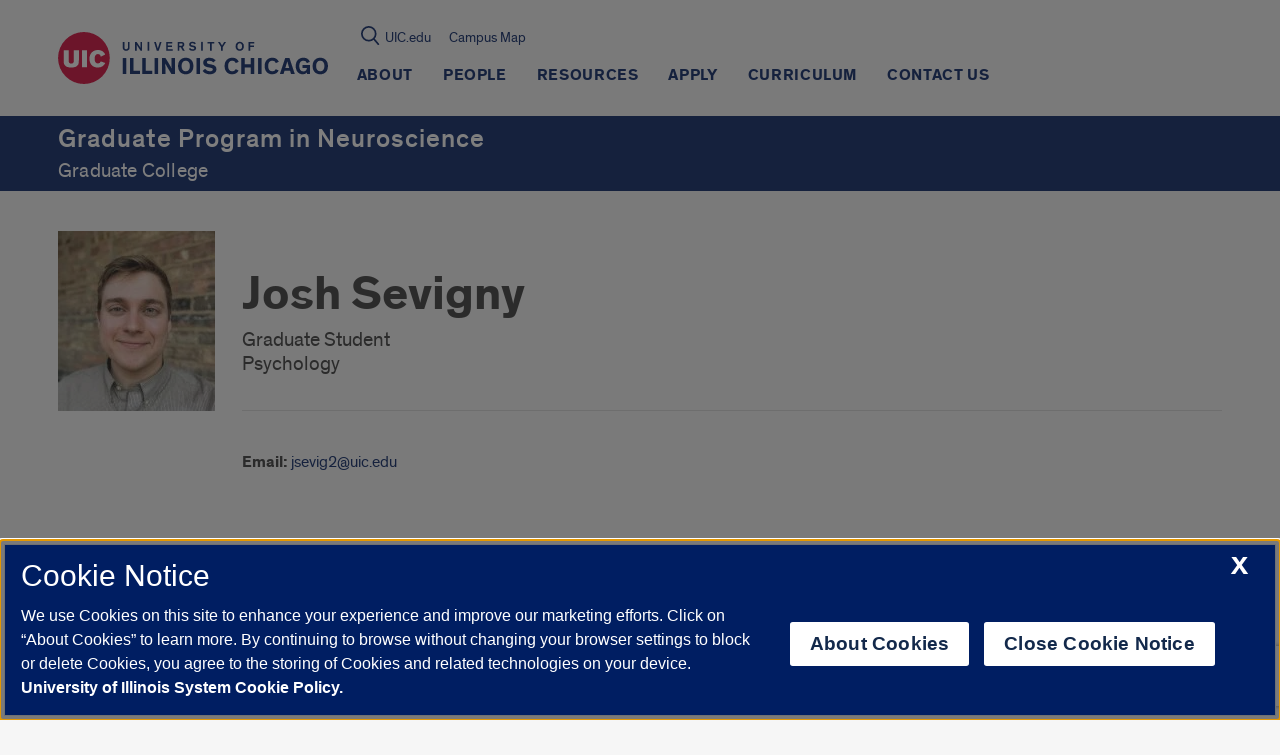

--- FILE ---
content_type: text/html; charset=utf-8
request_url: https://www.google.com/recaptcha/api2/anchor?ar=1&k=6Ld7rNEnAAAAAHR6r0ylgHXH-J-KozxjMzNGVsr4&co=aHR0cHM6Ly9ncG4udWljLmVkdTo0NDM.&hl=en&v=PoyoqOPhxBO7pBk68S4YbpHZ&size=invisible&anchor-ms=20000&execute-ms=30000&cb=urxvi69n3e1o
body_size: 48615
content:
<!DOCTYPE HTML><html dir="ltr" lang="en"><head><meta http-equiv="Content-Type" content="text/html; charset=UTF-8">
<meta http-equiv="X-UA-Compatible" content="IE=edge">
<title>reCAPTCHA</title>
<style type="text/css">
/* cyrillic-ext */
@font-face {
  font-family: 'Roboto';
  font-style: normal;
  font-weight: 400;
  font-stretch: 100%;
  src: url(//fonts.gstatic.com/s/roboto/v48/KFO7CnqEu92Fr1ME7kSn66aGLdTylUAMa3GUBHMdazTgWw.woff2) format('woff2');
  unicode-range: U+0460-052F, U+1C80-1C8A, U+20B4, U+2DE0-2DFF, U+A640-A69F, U+FE2E-FE2F;
}
/* cyrillic */
@font-face {
  font-family: 'Roboto';
  font-style: normal;
  font-weight: 400;
  font-stretch: 100%;
  src: url(//fonts.gstatic.com/s/roboto/v48/KFO7CnqEu92Fr1ME7kSn66aGLdTylUAMa3iUBHMdazTgWw.woff2) format('woff2');
  unicode-range: U+0301, U+0400-045F, U+0490-0491, U+04B0-04B1, U+2116;
}
/* greek-ext */
@font-face {
  font-family: 'Roboto';
  font-style: normal;
  font-weight: 400;
  font-stretch: 100%;
  src: url(//fonts.gstatic.com/s/roboto/v48/KFO7CnqEu92Fr1ME7kSn66aGLdTylUAMa3CUBHMdazTgWw.woff2) format('woff2');
  unicode-range: U+1F00-1FFF;
}
/* greek */
@font-face {
  font-family: 'Roboto';
  font-style: normal;
  font-weight: 400;
  font-stretch: 100%;
  src: url(//fonts.gstatic.com/s/roboto/v48/KFO7CnqEu92Fr1ME7kSn66aGLdTylUAMa3-UBHMdazTgWw.woff2) format('woff2');
  unicode-range: U+0370-0377, U+037A-037F, U+0384-038A, U+038C, U+038E-03A1, U+03A3-03FF;
}
/* math */
@font-face {
  font-family: 'Roboto';
  font-style: normal;
  font-weight: 400;
  font-stretch: 100%;
  src: url(//fonts.gstatic.com/s/roboto/v48/KFO7CnqEu92Fr1ME7kSn66aGLdTylUAMawCUBHMdazTgWw.woff2) format('woff2');
  unicode-range: U+0302-0303, U+0305, U+0307-0308, U+0310, U+0312, U+0315, U+031A, U+0326-0327, U+032C, U+032F-0330, U+0332-0333, U+0338, U+033A, U+0346, U+034D, U+0391-03A1, U+03A3-03A9, U+03B1-03C9, U+03D1, U+03D5-03D6, U+03F0-03F1, U+03F4-03F5, U+2016-2017, U+2034-2038, U+203C, U+2040, U+2043, U+2047, U+2050, U+2057, U+205F, U+2070-2071, U+2074-208E, U+2090-209C, U+20D0-20DC, U+20E1, U+20E5-20EF, U+2100-2112, U+2114-2115, U+2117-2121, U+2123-214F, U+2190, U+2192, U+2194-21AE, U+21B0-21E5, U+21F1-21F2, U+21F4-2211, U+2213-2214, U+2216-22FF, U+2308-230B, U+2310, U+2319, U+231C-2321, U+2336-237A, U+237C, U+2395, U+239B-23B7, U+23D0, U+23DC-23E1, U+2474-2475, U+25AF, U+25B3, U+25B7, U+25BD, U+25C1, U+25CA, U+25CC, U+25FB, U+266D-266F, U+27C0-27FF, U+2900-2AFF, U+2B0E-2B11, U+2B30-2B4C, U+2BFE, U+3030, U+FF5B, U+FF5D, U+1D400-1D7FF, U+1EE00-1EEFF;
}
/* symbols */
@font-face {
  font-family: 'Roboto';
  font-style: normal;
  font-weight: 400;
  font-stretch: 100%;
  src: url(//fonts.gstatic.com/s/roboto/v48/KFO7CnqEu92Fr1ME7kSn66aGLdTylUAMaxKUBHMdazTgWw.woff2) format('woff2');
  unicode-range: U+0001-000C, U+000E-001F, U+007F-009F, U+20DD-20E0, U+20E2-20E4, U+2150-218F, U+2190, U+2192, U+2194-2199, U+21AF, U+21E6-21F0, U+21F3, U+2218-2219, U+2299, U+22C4-22C6, U+2300-243F, U+2440-244A, U+2460-24FF, U+25A0-27BF, U+2800-28FF, U+2921-2922, U+2981, U+29BF, U+29EB, U+2B00-2BFF, U+4DC0-4DFF, U+FFF9-FFFB, U+10140-1018E, U+10190-1019C, U+101A0, U+101D0-101FD, U+102E0-102FB, U+10E60-10E7E, U+1D2C0-1D2D3, U+1D2E0-1D37F, U+1F000-1F0FF, U+1F100-1F1AD, U+1F1E6-1F1FF, U+1F30D-1F30F, U+1F315, U+1F31C, U+1F31E, U+1F320-1F32C, U+1F336, U+1F378, U+1F37D, U+1F382, U+1F393-1F39F, U+1F3A7-1F3A8, U+1F3AC-1F3AF, U+1F3C2, U+1F3C4-1F3C6, U+1F3CA-1F3CE, U+1F3D4-1F3E0, U+1F3ED, U+1F3F1-1F3F3, U+1F3F5-1F3F7, U+1F408, U+1F415, U+1F41F, U+1F426, U+1F43F, U+1F441-1F442, U+1F444, U+1F446-1F449, U+1F44C-1F44E, U+1F453, U+1F46A, U+1F47D, U+1F4A3, U+1F4B0, U+1F4B3, U+1F4B9, U+1F4BB, U+1F4BF, U+1F4C8-1F4CB, U+1F4D6, U+1F4DA, U+1F4DF, U+1F4E3-1F4E6, U+1F4EA-1F4ED, U+1F4F7, U+1F4F9-1F4FB, U+1F4FD-1F4FE, U+1F503, U+1F507-1F50B, U+1F50D, U+1F512-1F513, U+1F53E-1F54A, U+1F54F-1F5FA, U+1F610, U+1F650-1F67F, U+1F687, U+1F68D, U+1F691, U+1F694, U+1F698, U+1F6AD, U+1F6B2, U+1F6B9-1F6BA, U+1F6BC, U+1F6C6-1F6CF, U+1F6D3-1F6D7, U+1F6E0-1F6EA, U+1F6F0-1F6F3, U+1F6F7-1F6FC, U+1F700-1F7FF, U+1F800-1F80B, U+1F810-1F847, U+1F850-1F859, U+1F860-1F887, U+1F890-1F8AD, U+1F8B0-1F8BB, U+1F8C0-1F8C1, U+1F900-1F90B, U+1F93B, U+1F946, U+1F984, U+1F996, U+1F9E9, U+1FA00-1FA6F, U+1FA70-1FA7C, U+1FA80-1FA89, U+1FA8F-1FAC6, U+1FACE-1FADC, U+1FADF-1FAE9, U+1FAF0-1FAF8, U+1FB00-1FBFF;
}
/* vietnamese */
@font-face {
  font-family: 'Roboto';
  font-style: normal;
  font-weight: 400;
  font-stretch: 100%;
  src: url(//fonts.gstatic.com/s/roboto/v48/KFO7CnqEu92Fr1ME7kSn66aGLdTylUAMa3OUBHMdazTgWw.woff2) format('woff2');
  unicode-range: U+0102-0103, U+0110-0111, U+0128-0129, U+0168-0169, U+01A0-01A1, U+01AF-01B0, U+0300-0301, U+0303-0304, U+0308-0309, U+0323, U+0329, U+1EA0-1EF9, U+20AB;
}
/* latin-ext */
@font-face {
  font-family: 'Roboto';
  font-style: normal;
  font-weight: 400;
  font-stretch: 100%;
  src: url(//fonts.gstatic.com/s/roboto/v48/KFO7CnqEu92Fr1ME7kSn66aGLdTylUAMa3KUBHMdazTgWw.woff2) format('woff2');
  unicode-range: U+0100-02BA, U+02BD-02C5, U+02C7-02CC, U+02CE-02D7, U+02DD-02FF, U+0304, U+0308, U+0329, U+1D00-1DBF, U+1E00-1E9F, U+1EF2-1EFF, U+2020, U+20A0-20AB, U+20AD-20C0, U+2113, U+2C60-2C7F, U+A720-A7FF;
}
/* latin */
@font-face {
  font-family: 'Roboto';
  font-style: normal;
  font-weight: 400;
  font-stretch: 100%;
  src: url(//fonts.gstatic.com/s/roboto/v48/KFO7CnqEu92Fr1ME7kSn66aGLdTylUAMa3yUBHMdazQ.woff2) format('woff2');
  unicode-range: U+0000-00FF, U+0131, U+0152-0153, U+02BB-02BC, U+02C6, U+02DA, U+02DC, U+0304, U+0308, U+0329, U+2000-206F, U+20AC, U+2122, U+2191, U+2193, U+2212, U+2215, U+FEFF, U+FFFD;
}
/* cyrillic-ext */
@font-face {
  font-family: 'Roboto';
  font-style: normal;
  font-weight: 500;
  font-stretch: 100%;
  src: url(//fonts.gstatic.com/s/roboto/v48/KFO7CnqEu92Fr1ME7kSn66aGLdTylUAMa3GUBHMdazTgWw.woff2) format('woff2');
  unicode-range: U+0460-052F, U+1C80-1C8A, U+20B4, U+2DE0-2DFF, U+A640-A69F, U+FE2E-FE2F;
}
/* cyrillic */
@font-face {
  font-family: 'Roboto';
  font-style: normal;
  font-weight: 500;
  font-stretch: 100%;
  src: url(//fonts.gstatic.com/s/roboto/v48/KFO7CnqEu92Fr1ME7kSn66aGLdTylUAMa3iUBHMdazTgWw.woff2) format('woff2');
  unicode-range: U+0301, U+0400-045F, U+0490-0491, U+04B0-04B1, U+2116;
}
/* greek-ext */
@font-face {
  font-family: 'Roboto';
  font-style: normal;
  font-weight: 500;
  font-stretch: 100%;
  src: url(//fonts.gstatic.com/s/roboto/v48/KFO7CnqEu92Fr1ME7kSn66aGLdTylUAMa3CUBHMdazTgWw.woff2) format('woff2');
  unicode-range: U+1F00-1FFF;
}
/* greek */
@font-face {
  font-family: 'Roboto';
  font-style: normal;
  font-weight: 500;
  font-stretch: 100%;
  src: url(//fonts.gstatic.com/s/roboto/v48/KFO7CnqEu92Fr1ME7kSn66aGLdTylUAMa3-UBHMdazTgWw.woff2) format('woff2');
  unicode-range: U+0370-0377, U+037A-037F, U+0384-038A, U+038C, U+038E-03A1, U+03A3-03FF;
}
/* math */
@font-face {
  font-family: 'Roboto';
  font-style: normal;
  font-weight: 500;
  font-stretch: 100%;
  src: url(//fonts.gstatic.com/s/roboto/v48/KFO7CnqEu92Fr1ME7kSn66aGLdTylUAMawCUBHMdazTgWw.woff2) format('woff2');
  unicode-range: U+0302-0303, U+0305, U+0307-0308, U+0310, U+0312, U+0315, U+031A, U+0326-0327, U+032C, U+032F-0330, U+0332-0333, U+0338, U+033A, U+0346, U+034D, U+0391-03A1, U+03A3-03A9, U+03B1-03C9, U+03D1, U+03D5-03D6, U+03F0-03F1, U+03F4-03F5, U+2016-2017, U+2034-2038, U+203C, U+2040, U+2043, U+2047, U+2050, U+2057, U+205F, U+2070-2071, U+2074-208E, U+2090-209C, U+20D0-20DC, U+20E1, U+20E5-20EF, U+2100-2112, U+2114-2115, U+2117-2121, U+2123-214F, U+2190, U+2192, U+2194-21AE, U+21B0-21E5, U+21F1-21F2, U+21F4-2211, U+2213-2214, U+2216-22FF, U+2308-230B, U+2310, U+2319, U+231C-2321, U+2336-237A, U+237C, U+2395, U+239B-23B7, U+23D0, U+23DC-23E1, U+2474-2475, U+25AF, U+25B3, U+25B7, U+25BD, U+25C1, U+25CA, U+25CC, U+25FB, U+266D-266F, U+27C0-27FF, U+2900-2AFF, U+2B0E-2B11, U+2B30-2B4C, U+2BFE, U+3030, U+FF5B, U+FF5D, U+1D400-1D7FF, U+1EE00-1EEFF;
}
/* symbols */
@font-face {
  font-family: 'Roboto';
  font-style: normal;
  font-weight: 500;
  font-stretch: 100%;
  src: url(//fonts.gstatic.com/s/roboto/v48/KFO7CnqEu92Fr1ME7kSn66aGLdTylUAMaxKUBHMdazTgWw.woff2) format('woff2');
  unicode-range: U+0001-000C, U+000E-001F, U+007F-009F, U+20DD-20E0, U+20E2-20E4, U+2150-218F, U+2190, U+2192, U+2194-2199, U+21AF, U+21E6-21F0, U+21F3, U+2218-2219, U+2299, U+22C4-22C6, U+2300-243F, U+2440-244A, U+2460-24FF, U+25A0-27BF, U+2800-28FF, U+2921-2922, U+2981, U+29BF, U+29EB, U+2B00-2BFF, U+4DC0-4DFF, U+FFF9-FFFB, U+10140-1018E, U+10190-1019C, U+101A0, U+101D0-101FD, U+102E0-102FB, U+10E60-10E7E, U+1D2C0-1D2D3, U+1D2E0-1D37F, U+1F000-1F0FF, U+1F100-1F1AD, U+1F1E6-1F1FF, U+1F30D-1F30F, U+1F315, U+1F31C, U+1F31E, U+1F320-1F32C, U+1F336, U+1F378, U+1F37D, U+1F382, U+1F393-1F39F, U+1F3A7-1F3A8, U+1F3AC-1F3AF, U+1F3C2, U+1F3C4-1F3C6, U+1F3CA-1F3CE, U+1F3D4-1F3E0, U+1F3ED, U+1F3F1-1F3F3, U+1F3F5-1F3F7, U+1F408, U+1F415, U+1F41F, U+1F426, U+1F43F, U+1F441-1F442, U+1F444, U+1F446-1F449, U+1F44C-1F44E, U+1F453, U+1F46A, U+1F47D, U+1F4A3, U+1F4B0, U+1F4B3, U+1F4B9, U+1F4BB, U+1F4BF, U+1F4C8-1F4CB, U+1F4D6, U+1F4DA, U+1F4DF, U+1F4E3-1F4E6, U+1F4EA-1F4ED, U+1F4F7, U+1F4F9-1F4FB, U+1F4FD-1F4FE, U+1F503, U+1F507-1F50B, U+1F50D, U+1F512-1F513, U+1F53E-1F54A, U+1F54F-1F5FA, U+1F610, U+1F650-1F67F, U+1F687, U+1F68D, U+1F691, U+1F694, U+1F698, U+1F6AD, U+1F6B2, U+1F6B9-1F6BA, U+1F6BC, U+1F6C6-1F6CF, U+1F6D3-1F6D7, U+1F6E0-1F6EA, U+1F6F0-1F6F3, U+1F6F7-1F6FC, U+1F700-1F7FF, U+1F800-1F80B, U+1F810-1F847, U+1F850-1F859, U+1F860-1F887, U+1F890-1F8AD, U+1F8B0-1F8BB, U+1F8C0-1F8C1, U+1F900-1F90B, U+1F93B, U+1F946, U+1F984, U+1F996, U+1F9E9, U+1FA00-1FA6F, U+1FA70-1FA7C, U+1FA80-1FA89, U+1FA8F-1FAC6, U+1FACE-1FADC, U+1FADF-1FAE9, U+1FAF0-1FAF8, U+1FB00-1FBFF;
}
/* vietnamese */
@font-face {
  font-family: 'Roboto';
  font-style: normal;
  font-weight: 500;
  font-stretch: 100%;
  src: url(//fonts.gstatic.com/s/roboto/v48/KFO7CnqEu92Fr1ME7kSn66aGLdTylUAMa3OUBHMdazTgWw.woff2) format('woff2');
  unicode-range: U+0102-0103, U+0110-0111, U+0128-0129, U+0168-0169, U+01A0-01A1, U+01AF-01B0, U+0300-0301, U+0303-0304, U+0308-0309, U+0323, U+0329, U+1EA0-1EF9, U+20AB;
}
/* latin-ext */
@font-face {
  font-family: 'Roboto';
  font-style: normal;
  font-weight: 500;
  font-stretch: 100%;
  src: url(//fonts.gstatic.com/s/roboto/v48/KFO7CnqEu92Fr1ME7kSn66aGLdTylUAMa3KUBHMdazTgWw.woff2) format('woff2');
  unicode-range: U+0100-02BA, U+02BD-02C5, U+02C7-02CC, U+02CE-02D7, U+02DD-02FF, U+0304, U+0308, U+0329, U+1D00-1DBF, U+1E00-1E9F, U+1EF2-1EFF, U+2020, U+20A0-20AB, U+20AD-20C0, U+2113, U+2C60-2C7F, U+A720-A7FF;
}
/* latin */
@font-face {
  font-family: 'Roboto';
  font-style: normal;
  font-weight: 500;
  font-stretch: 100%;
  src: url(//fonts.gstatic.com/s/roboto/v48/KFO7CnqEu92Fr1ME7kSn66aGLdTylUAMa3yUBHMdazQ.woff2) format('woff2');
  unicode-range: U+0000-00FF, U+0131, U+0152-0153, U+02BB-02BC, U+02C6, U+02DA, U+02DC, U+0304, U+0308, U+0329, U+2000-206F, U+20AC, U+2122, U+2191, U+2193, U+2212, U+2215, U+FEFF, U+FFFD;
}
/* cyrillic-ext */
@font-face {
  font-family: 'Roboto';
  font-style: normal;
  font-weight: 900;
  font-stretch: 100%;
  src: url(//fonts.gstatic.com/s/roboto/v48/KFO7CnqEu92Fr1ME7kSn66aGLdTylUAMa3GUBHMdazTgWw.woff2) format('woff2');
  unicode-range: U+0460-052F, U+1C80-1C8A, U+20B4, U+2DE0-2DFF, U+A640-A69F, U+FE2E-FE2F;
}
/* cyrillic */
@font-face {
  font-family: 'Roboto';
  font-style: normal;
  font-weight: 900;
  font-stretch: 100%;
  src: url(//fonts.gstatic.com/s/roboto/v48/KFO7CnqEu92Fr1ME7kSn66aGLdTylUAMa3iUBHMdazTgWw.woff2) format('woff2');
  unicode-range: U+0301, U+0400-045F, U+0490-0491, U+04B0-04B1, U+2116;
}
/* greek-ext */
@font-face {
  font-family: 'Roboto';
  font-style: normal;
  font-weight: 900;
  font-stretch: 100%;
  src: url(//fonts.gstatic.com/s/roboto/v48/KFO7CnqEu92Fr1ME7kSn66aGLdTylUAMa3CUBHMdazTgWw.woff2) format('woff2');
  unicode-range: U+1F00-1FFF;
}
/* greek */
@font-face {
  font-family: 'Roboto';
  font-style: normal;
  font-weight: 900;
  font-stretch: 100%;
  src: url(//fonts.gstatic.com/s/roboto/v48/KFO7CnqEu92Fr1ME7kSn66aGLdTylUAMa3-UBHMdazTgWw.woff2) format('woff2');
  unicode-range: U+0370-0377, U+037A-037F, U+0384-038A, U+038C, U+038E-03A1, U+03A3-03FF;
}
/* math */
@font-face {
  font-family: 'Roboto';
  font-style: normal;
  font-weight: 900;
  font-stretch: 100%;
  src: url(//fonts.gstatic.com/s/roboto/v48/KFO7CnqEu92Fr1ME7kSn66aGLdTylUAMawCUBHMdazTgWw.woff2) format('woff2');
  unicode-range: U+0302-0303, U+0305, U+0307-0308, U+0310, U+0312, U+0315, U+031A, U+0326-0327, U+032C, U+032F-0330, U+0332-0333, U+0338, U+033A, U+0346, U+034D, U+0391-03A1, U+03A3-03A9, U+03B1-03C9, U+03D1, U+03D5-03D6, U+03F0-03F1, U+03F4-03F5, U+2016-2017, U+2034-2038, U+203C, U+2040, U+2043, U+2047, U+2050, U+2057, U+205F, U+2070-2071, U+2074-208E, U+2090-209C, U+20D0-20DC, U+20E1, U+20E5-20EF, U+2100-2112, U+2114-2115, U+2117-2121, U+2123-214F, U+2190, U+2192, U+2194-21AE, U+21B0-21E5, U+21F1-21F2, U+21F4-2211, U+2213-2214, U+2216-22FF, U+2308-230B, U+2310, U+2319, U+231C-2321, U+2336-237A, U+237C, U+2395, U+239B-23B7, U+23D0, U+23DC-23E1, U+2474-2475, U+25AF, U+25B3, U+25B7, U+25BD, U+25C1, U+25CA, U+25CC, U+25FB, U+266D-266F, U+27C0-27FF, U+2900-2AFF, U+2B0E-2B11, U+2B30-2B4C, U+2BFE, U+3030, U+FF5B, U+FF5D, U+1D400-1D7FF, U+1EE00-1EEFF;
}
/* symbols */
@font-face {
  font-family: 'Roboto';
  font-style: normal;
  font-weight: 900;
  font-stretch: 100%;
  src: url(//fonts.gstatic.com/s/roboto/v48/KFO7CnqEu92Fr1ME7kSn66aGLdTylUAMaxKUBHMdazTgWw.woff2) format('woff2');
  unicode-range: U+0001-000C, U+000E-001F, U+007F-009F, U+20DD-20E0, U+20E2-20E4, U+2150-218F, U+2190, U+2192, U+2194-2199, U+21AF, U+21E6-21F0, U+21F3, U+2218-2219, U+2299, U+22C4-22C6, U+2300-243F, U+2440-244A, U+2460-24FF, U+25A0-27BF, U+2800-28FF, U+2921-2922, U+2981, U+29BF, U+29EB, U+2B00-2BFF, U+4DC0-4DFF, U+FFF9-FFFB, U+10140-1018E, U+10190-1019C, U+101A0, U+101D0-101FD, U+102E0-102FB, U+10E60-10E7E, U+1D2C0-1D2D3, U+1D2E0-1D37F, U+1F000-1F0FF, U+1F100-1F1AD, U+1F1E6-1F1FF, U+1F30D-1F30F, U+1F315, U+1F31C, U+1F31E, U+1F320-1F32C, U+1F336, U+1F378, U+1F37D, U+1F382, U+1F393-1F39F, U+1F3A7-1F3A8, U+1F3AC-1F3AF, U+1F3C2, U+1F3C4-1F3C6, U+1F3CA-1F3CE, U+1F3D4-1F3E0, U+1F3ED, U+1F3F1-1F3F3, U+1F3F5-1F3F7, U+1F408, U+1F415, U+1F41F, U+1F426, U+1F43F, U+1F441-1F442, U+1F444, U+1F446-1F449, U+1F44C-1F44E, U+1F453, U+1F46A, U+1F47D, U+1F4A3, U+1F4B0, U+1F4B3, U+1F4B9, U+1F4BB, U+1F4BF, U+1F4C8-1F4CB, U+1F4D6, U+1F4DA, U+1F4DF, U+1F4E3-1F4E6, U+1F4EA-1F4ED, U+1F4F7, U+1F4F9-1F4FB, U+1F4FD-1F4FE, U+1F503, U+1F507-1F50B, U+1F50D, U+1F512-1F513, U+1F53E-1F54A, U+1F54F-1F5FA, U+1F610, U+1F650-1F67F, U+1F687, U+1F68D, U+1F691, U+1F694, U+1F698, U+1F6AD, U+1F6B2, U+1F6B9-1F6BA, U+1F6BC, U+1F6C6-1F6CF, U+1F6D3-1F6D7, U+1F6E0-1F6EA, U+1F6F0-1F6F3, U+1F6F7-1F6FC, U+1F700-1F7FF, U+1F800-1F80B, U+1F810-1F847, U+1F850-1F859, U+1F860-1F887, U+1F890-1F8AD, U+1F8B0-1F8BB, U+1F8C0-1F8C1, U+1F900-1F90B, U+1F93B, U+1F946, U+1F984, U+1F996, U+1F9E9, U+1FA00-1FA6F, U+1FA70-1FA7C, U+1FA80-1FA89, U+1FA8F-1FAC6, U+1FACE-1FADC, U+1FADF-1FAE9, U+1FAF0-1FAF8, U+1FB00-1FBFF;
}
/* vietnamese */
@font-face {
  font-family: 'Roboto';
  font-style: normal;
  font-weight: 900;
  font-stretch: 100%;
  src: url(//fonts.gstatic.com/s/roboto/v48/KFO7CnqEu92Fr1ME7kSn66aGLdTylUAMa3OUBHMdazTgWw.woff2) format('woff2');
  unicode-range: U+0102-0103, U+0110-0111, U+0128-0129, U+0168-0169, U+01A0-01A1, U+01AF-01B0, U+0300-0301, U+0303-0304, U+0308-0309, U+0323, U+0329, U+1EA0-1EF9, U+20AB;
}
/* latin-ext */
@font-face {
  font-family: 'Roboto';
  font-style: normal;
  font-weight: 900;
  font-stretch: 100%;
  src: url(//fonts.gstatic.com/s/roboto/v48/KFO7CnqEu92Fr1ME7kSn66aGLdTylUAMa3KUBHMdazTgWw.woff2) format('woff2');
  unicode-range: U+0100-02BA, U+02BD-02C5, U+02C7-02CC, U+02CE-02D7, U+02DD-02FF, U+0304, U+0308, U+0329, U+1D00-1DBF, U+1E00-1E9F, U+1EF2-1EFF, U+2020, U+20A0-20AB, U+20AD-20C0, U+2113, U+2C60-2C7F, U+A720-A7FF;
}
/* latin */
@font-face {
  font-family: 'Roboto';
  font-style: normal;
  font-weight: 900;
  font-stretch: 100%;
  src: url(//fonts.gstatic.com/s/roboto/v48/KFO7CnqEu92Fr1ME7kSn66aGLdTylUAMa3yUBHMdazQ.woff2) format('woff2');
  unicode-range: U+0000-00FF, U+0131, U+0152-0153, U+02BB-02BC, U+02C6, U+02DA, U+02DC, U+0304, U+0308, U+0329, U+2000-206F, U+20AC, U+2122, U+2191, U+2193, U+2212, U+2215, U+FEFF, U+FFFD;
}

</style>
<link rel="stylesheet" type="text/css" href="https://www.gstatic.com/recaptcha/releases/PoyoqOPhxBO7pBk68S4YbpHZ/styles__ltr.css">
<script nonce="5kbIpgb3CCBIs8DSaubRCg" type="text/javascript">window['__recaptcha_api'] = 'https://www.google.com/recaptcha/api2/';</script>
<script type="text/javascript" src="https://www.gstatic.com/recaptcha/releases/PoyoqOPhxBO7pBk68S4YbpHZ/recaptcha__en.js" nonce="5kbIpgb3CCBIs8DSaubRCg">
      
    </script></head>
<body><div id="rc-anchor-alert" class="rc-anchor-alert"></div>
<input type="hidden" id="recaptcha-token" value="[base64]">
<script type="text/javascript" nonce="5kbIpgb3CCBIs8DSaubRCg">
      recaptcha.anchor.Main.init("[\x22ainput\x22,[\x22bgdata\x22,\x22\x22,\[base64]/[base64]/bmV3IFpbdF0obVswXSk6Sz09Mj9uZXcgWlt0XShtWzBdLG1bMV0pOks9PTM/bmV3IFpbdF0obVswXSxtWzFdLG1bMl0pOks9PTQ/[base64]/[base64]/[base64]/[base64]/[base64]/[base64]/[base64]/[base64]/[base64]/[base64]/[base64]/[base64]/[base64]/[base64]\\u003d\\u003d\x22,\[base64]\\u003d\\u003d\x22,\x22woXDm8Kjw6wLN2ldeVPCkMKCw7UQZ8O2P2nDtsKrVHjCscO5w5tcVsKJEcKWY8KOGMKRwrRPwrDCuh4Lwp9Bw6vDkR5UwrzCvmwnwrrDokhqFsOfwrpQw6HDnnDCtl8fwrDCicO/[base64]/wr/CqX5HDMOaBcKNfEPCp1wcHF/[base64]/YGwWUcK2wrbDoMOyw5koEiU9wql4XE3CgC7DusOYw7LCrcKzW8KqZhPDlE09woorw6BewpvCgwTDqMOhbxDDt1zDrsKdwrHDuhbDhn/[base64]/DlMKPwoPCh8KjwrMaTijDu2wyw6zDrMKubxF1w69jw5Flw6XCmsOVw6LDmMOLYwlXwqkrwotqXyDCn8K+w5Apwq5OwqBgdi/DlsKYBQUFMBbCmMKXIsOWw7HDrcKEasKjw7QXE8KIwpk4wqPChMKnUEZvwoQ2w6lOw6IXwrXDjsKoZ8KOwrhiVyXCklYow404WBshwp0Jw7jDocO0wrDDnMOOw5Q/wqhrJEHDisKnwqHDjU/CicOWfcKKw4vCtcKQCcKxT8OnCwDDl8KJZ0zDhcKhT8OTQnTCqsOyaMOIw6dUacK6w4/Cn0VDw6YRSA0wwqbDpVjDlcOowp3Do8ORSV1MwqPDvcOtwqzCj1bCkBRcwptdbcOPa8KKwqvCi8KrwpLCsHfCgsO4f8KSL8KiwrHDnX5CMHtaH8K+RsKwNcKZw7bCqcO7w7csw5g1w5XCmQEqwpTCjX/[base64]/ClMOCBsKEXsOKw6p0woHDjcKHw4vContfJ8O2wqQUwpXDsgIhw4PCkWHCssK/w55hwrHDkAfDqxtqw5t6E8Kcw7PCi0XDo8KnwrbCqMOgw7UdLsObwog7ScKodsKyRMKswpnDu2hGw5VPIm84EWsxeW7CgcKVPlvDqsOkaMK0wqDCv1jCj8KQKhEpH8OhQSJJVsOHKBDDtSsALsKBwo/DqMKzNm7Ct0DDmMOGwpHCm8KFVMKEw7PCiQ/ClMKkw6VLwr8kPx/DqAk3woV9wq1kKGhgwprCusKPL8Oof3jDuGMBwqvDo8Olw5zDin5qw4LDv8K4dsKRWBVbRznDr1UdS8KWwo/Dh18aOE5WSyPCvm7DjjIkwoY+DXfCkjbDgWxzB8OOw5TCt1TDt8OEal9Gw4hHc01Vw47DrcOMw5gBwqYBw5Bhwq7DnwQ7TnzCtFsvPsKbMcKtwp/DixnCpRjCjggBSsKGwo15LD3CvMOnwrDCrADCrMO4w5LDuUlXAA7DpTDDt8KBwoZZw57CgmBpwp/DhEULw5fDrXIcC8KYW8KZKMKwwoJ1w5zDmsOpHlPDpTDDmR/Cv0zDl0LDslvClyLCmsKQM8OSE8KLGMKtelbCuW5vwojCsFIvNkUXBhLDrUjCjCfCg8K6ZmU9wptcwrp5w5nDisOmVmo+w4nCiMKOwpfDi8KTwp7Ds8O3U0/CtQc8MMKZwq3DlE8qwpp/[base64]/Cm8OPwqB6wpRpw5puTAzCoMOhw4TDlMKKw6bCtHzDpMKXw71PZncWwoF6w5xGWV7DkMOIw713wrV0CkvDicKtcsKsW0MnwrdwLEzChsKawrzDrsOZQkzCnh7DucODecKGJ8Kew4LCncONPkxTwrTCg8KVCsK/[base64]/e8Ktw4cHKSA0Y8O8TcKpwqEgEMKzCMK0w6hew4rCg0nDnMOrwo/CqlzDrcKyU1PCncOhT8KMSsKkwonDnS8rGcKowpnDnMKKE8OHwokww7fCmD0Jw4BdT8K/wpnCksO1W8OCSnjCvX4edyBKbSfCmTjCr8KoRXYuwrvDiFxfwqHCq8KqwqjCosOvLHfCp27Dgy7DvyhkO8OdNzIpwqjCjsOsXMOCPUE3U8Onw5cZw5zClMO9ZcOzKwjDsU7CqsKIFMKrIcK3w4tLw6fDij06G8K/w4c/wrxGwoh0w7dUw78xwrzDpMKrRHDDu1N6Uy7CgFfChCU/XwIiwr4ww47DsMKKwqoKdsKYNg1cBcOOR8KocsKIwrxOwq9Ob8OlCGNFwrvCm8KawofDvGZHQ07CmwBcP8K/cHXCsx3Dt3TCgMOsJsOOw7vChcKIAMODRBnCuMOAwpsmw4s0fcKmwqfDmBPCn8KfQjdwwrUZwqzCsRzCqijCoRISwrxLCSjCoMOnwonDrcKRUMOXwo7CuyDCiwVwbVrDuiY1O2Z8w4LCl8O4AcOnw4YCw7jDn3/CgMORQV3Ck8OHw5PCmkJywotYw7LCmTDDq8ODwrYWwpEmIyjDtQHCk8K3w6oSw5rCtMODwoLChsKETCASwoXDmjJFOC3Cj8K9CMK8HsKWwrl+asKRCMKxwqcuGVFXHixiwq7DkXrDv1gCEsOzSn/DksKSLHTDs8KgEcOTw6VBLnnCnApKfjDDkk1zw5YswpHDqTU/w5o6ecOtelNvL8ONwpZSwrpaEEluMMOxw4gtXcKzeMKtdMO1YDrCgcOtw6lyw5fDkcOew7bDkMOfUH/[base64]/CpcKsaMKSwqNtXWskw69owpvCiHNbwq7DnHJAeTrDrS/[base64]/w5l7wplbwqPCjMOjw7rCoizCm8KmSxnCnSfDs8Krwqhewq8pRwLCpsK6Jz5/C2BICHrDo211w6XDqcOiOsKeecK/QQABw544woPDhcOSwqhWPMOkwrhxKsOLw7Iaw6kMfRQHwo/Dk8Kxw6jCucO9ZcObw5tOwrrDgsOcw6pEwpI5w7XDjlxKMADDtMKBAsKuw6sSFcKPRMKQPWzDpsOLbmogw57Dj8KId8KsOF3DrSnCs8KHc8KxMcOLeMOIw40Rw7/DuRJow5AiC8OJw77DpMKvcCY8w6bCvMOJSsKBbXgxwrN8VMOjw4ppOsKdb8OOwpQywrnCmllCC8KNFsKcDn7DjMOWe8OWw53CoghMBnBYXnAoBgUtw6TDjy9eacOLw6vDlsOIw5HDjsONZcOiw5/DmcOtw4bDqA9gccOxdgbDl8KPw6sPw6LCp8OVP8KEOiPDtifCo0FPw43CiMKlw75nKUkdOcOlFFPCtMK4wozCqXplW8OxS2bDtnZew4fCuMKqaTbDiVt3w6jDiyHCtCRRI2XCrjEHHR0jH8KSwrrDkjTDvcKodlw7wqVhwqHCmUU2HsKfICPDtDQdw5/CsUoRTsOGw4PCujtOczPClcK3fgwkWizClX9Vwo9vw7c0VFdsw7wgBMOkSsK8fQhBF0d7wpDDpMK3b1bDvgAuVzbDp1dpW8KoLcOdwpNPcX81w5UPw6PDnmPCksOhw7N8dkXCmMOea37CmAsQw5h2GhtoEntAwq/DhsOCw4TCh8KTw6/DqFjCnGxZG8O7wpVSS8KXO3DCv2BQwoTCtsKIwp7DocOtw7XCigLCuhvCs8OswoY2wr7CvsOfVWhkTsKBw4zDqGnDkx/[base64]/wrJrMsOUwr/Dh8KCEkDCqULCnsOLRsOvWMOrwrXDjcKIBFxEbHrDiFwgH8K9ccK2Zz14fDUDwq9Owo7CocKHSAAfEcKBwqrDpMOIBsOcwp/[base64]/[base64]/DkgkIesKcU1MFA3jDiXLCqMKLKH8ww7jDnF0nwqREA3DDnwBCw4rDqCrChws1WnARwq7CoXknWMKrwrpXwo/CvGdYwr/CowstYsOJA8OMH8O4FsKATEzDvXJYwojCimHDoA5IWMOVw7cuwpPDv8O/esOKCVrDl8OzcMOSe8KIw5zDrsKLGhFFc8Obw5HClyTCjXAmw4EsRsKSwr3CtsOiMygae8O5w7jDtDc4AcKhw5zCi3bDmsOLwol3VWtlwoLCjnfCssOowqcuwprDu8OhwpzCkRgBZ2TCl8OMIMKcwqXDscKqwqkHwo3CssKOalzDpsKBQC7CmMKVLw/CrD7CgsOHIQDCsSbDiMKBw4N9N8OEQMKNJMK3AgPDjMOXR8O7EcOkRsKhwrXClcKiXB0rw6HCkcOIL2LCtcObX8KgfsO+wohUw5hnccKqwpDDm8O2WMKoBSHClRrCsMODwrZVwrJMw7sowpzCpl/[base64]/[base64]/CtRHCocOGw5YffA3Dv8KSSsK0w53DqRgKw7vCq8OVwoYrH8OUwoVPQcOfOCbCvsOQIwbDh2vCmS/ClgDDpMOFwo83w6zDp1xCOxB/w7LDimvCjzAiZkgGAcKUSsKvbnDDpsOgHnAJXzvDkgXDtMOZw70nwrLDoMKiwpMvw6sxw4LCszHDqcKkY0DCmxvCllkQw63DpMKOw6JvfcKpw4/Dg3kYw7zDvMKmwr8Pw5HChD9vdsOnGT3Dm8KhJ8OKw6IUw68fJ3vDjcKqIDfCrUZEwogXUMOPwonDlyTDicKHwoRLw7HDlxQsw5sFw43DoQ3DombDvcOrw4vDuDjDtsKPwqfCq8KHwqIhw7DDjCNtUGh2wpYRYcKjSMKiLsOnwqViFA3Cg3PDkyvDmcKWNmPDgcK/[base64]/wr1rLMOqP2EHwrjCmmMMBTjCssOsTsOQwpREw5bCvsOqcMO4w4HDvcKOR1XDmMKLUMOxw7rDti9PwqI6w53DiMKrO1w3wovCvh40w73CmkbCrVF6UXbCmMORwq/[base64]/Dn8KGwpooc8OEw7DDqyIYRMKKfFzCpMOTDsOjw7oBwqRxw6NMwp4MN8OAHDk9wqw3w4jCrMOfWihrw6jCllMyJcKXw6DCjsOEw5AWQGPCgsKsTsO7GB/ClinDlWTCqMKfE2vDnwPCrEbDpcKBwonCskQUFyk5fSo2ecK5YsKAw53CrmXChlAKw4PCsm5GOFDDkArDjsOXwoTCsUAlVsOdwps0w4NQwoLDocKnw7YHGsOoIzMYwr5jw4nCisKBdygPOQEYwoF/[base64]/CcKpw4HDmg05GCDDhUMqwrxRw57DscKARMK/TMONLsOQw6/Dp8OywpVgw6YRw5rDjFXCuSs/Q09Ew6Qfw6jCpRQ9ckwqSA1PwocWcVV9DMKAwo3CoWTCvjoLMcOAwpRnwp0ow7zDp8K7wrMQdzTDlMOrVAvCixhQwp1qwp7DnMKWV8OswrUqwoLDvxl9BcOLwpvCuyXDswTDuMOCw5VRwodLKktxw73DqMK+w47DsTdcw6zDj8KdwoF/[base64]/RgwPw6xrwrk4McOUI8KKA37DvMKfeDrDpcOsAEjDt8OhOAZbPxkRfsKmwroRIV0twpFUGl3CuGg/[base64]/wrxAZ1ARw5XCoTnCgDdQc8OZw6J+ORAAwqfCucKDOjzDs00kSTwCbMKzZsOKwovDiMOrw4wwJ8OVwqbDrsOMwq0uA0UvS8Kfw5p0f8KGCw7Cn3/CtlFTWcOJw5zChH4SbWskwqfDgVsswozDgjMZbX1HBsOVQ251w6jCtH3CosKeY8K6w7PChmJqwoBsY201Sn/CrsOiwosFwqvClMKSZAhTN8OcYl/CvDPDgcKlWB1JPELDnMO1AxgoXis+wqAVw7HCk2LCkMO9BcO6VXLDssOEaSrDi8KaCjsMw5bCombDhcKew6zDgsK9w5EQwq/[base64]/DksKlwr7Dn8K8wpDDoVrCvXTDtMKrWMK/[base64]/[base64]/w7pcw5vCssOnCsO8wozCq2cvwprCqcO0w5Q9JRZjwrvDoMK9JQxIalHDuMKcwr3DthB3E8KwwrLDh8O/w7LCicKhMhrDlzzDssOBPMO3w6ZGYVV+XEXDj19jwpfDn29aTMOVwoPCjMO0ew0kwoYQwqnDgCLDgkkJwooWXMO1CQEiwpLDnFbDji14TE7CpT5XTcKEMMORwrLDm20iw7p/GMOIwrHDhcKDVMOqw7jDssK4wqxnw68wFMKzwqXDmsOfRFx3OMKjNcO+YMOOwoIsc09zwq8iw4kaeAoCERLCqUNrNcOfclAGYkgyw5tFA8K1w4jChsOcAEQWw41lD8KPPsOcwpoNZgLCnkYRUcOqdC/Dk8O+CcKJwqBIJMOuw6XDpyAAw50uw5BGdsKlEwzCuMOEIcOyw6DDi8KTw7p+QnHDglzDsS92wpMMw6fCqcKHZF/CocOfAErDuMO3fsKgHQHCkh8hw79VwqjCrhAQFMKSEl0qwpcpMsKbw5fDomvCjGTDlCvCg8KIwrnDgsKcH8O1VUIew7xdeUBLZsO6JHPCi8KYLsKDw6UEBQnDvCR1a0bChMKuw4QLYsKoZgl/w5QswqYswq9Rw7/Ck37DpcKfJzUcMMOBZsOYZMKcIWJWwqLDkmoqwoxhYAHCucOfwpcBSFVzw5EFwoPCrMKqfMKTGitpX2XCm8OGQ8OjUcKea10JRlbDu8KNb8Olw6TDg3LDpHVsJHLDvAdOe1QVwpLDiiXCkELDtGHClMK/wrDDsMO0MMOGD8OEw5BkbXlsbMK4w6nDvMKWCsOxcFREHsKLw7Ncw7zDsEdbwoHDqMONwrUuwq0iw6HCmwDDuW/DiGrClsK5SsKoVSJAwonCgE7DvxRuflvCnSjCr8ONw73DncOjXjk/w5nDucOqdnfCl8Kgw65Nw7ARSMK7J8KPPcKgwpMNWMO+w4Jew6fDrn0IAh5iIsOhw6VgbcOPfzd/[base64]/DlXbCqWXDmFwGwo9Zw40uwrt2eD0eP8KZRRxJw4pCHRPCksK1IWzCosOWbsKbbMOVwrDCusKkw5cYw6VDw7UaUcO2fsKRw7zDq8KRwpI4GsKLw55lwpfCv8OeFMOGwrt8wrUzbFVnA38nwrDCrMK+DMKpw4k/[base64]/DpcKEw6BEM03DiMO+w7fDvkfDs8OwX8KFw7HCjkzCjUXDkcKxw7DDsz1vDMKoPgXCvBXDr8OVw6zCvBAYWkvChGTDgsOMIMKPw4/Dig/CmW3CsCZowo7CkcKockLCrzp+QRXDh8O7eMKyEFHDiS7Dl8Kac8KhH8OQw4LDkwYKw6bCucOqTQcDwoPDpC7DgzZ0wotSwr3DsTFxJl/CoTfCgV1qKn/[base64]/wrU1w6jDg0VRw5VBU8K8wo9qYWFpw7ZSQcOhw6VBI8OUw6fDtcOPwqBcwpsBw5hyG2ZHL8OPwq9lBsK+wqDDicK8w5pnIMKZJx0lwo0dcsOkw6/[base64]/ChsKrwoHCsMOew6QGwpYCR8O+wpQNdEYrw5AhIcOHw7w/w444FyNVw7YUJhPChMK7ZC1Ywq3CoyfDhsKRw5LCrcKLwpvCmMO8QMK9BsKRwqt8dQAaM3/[base64]/[base64]/CusK5N8O0X0XDvcOcKsKZwpjDvQFPwrHCvMO0QcKOeMORwrvCvzUMSh3Dj17CthN0w70qw5bCtMKiWsKPZ8KHwrhLIUt6wq/CqsO5w5XCvcOlwoo/MgFfA8OFMsOPwrJDcz5Ewq53w6TDqsOFw40pwpXDlwh8wrDChUNRw6fDosOMVmDCjMKtwoR3w4bCoirCsCDCisOGw4N2woDDkUvDk8Otw48SUMOId0TDm8KSw79HIsKbZ8KtwoFZw6YhC8OFwoNMw54dBx/CrjswwoJ0eWbCvhBtIQ3CgA/[base64]/[base64]/DusOcAsKCw48VwrPDqxwRw73ClHl5YsKow4vCqMO8B8Oewr50wobDnMODbMKewq/CjCHCn8OdGVBBFy1Sw4PCpzXCrcKtwqJYw4XCk8Olwp/DoMK4wo8JGCJ6wrBRwqFtKi8mY8KQB3jCnQ1XdsORwoguw7JJwqvCkwHDtMKeJUXDucKjwqZkwrQmBMKrwpTCgWguOMK0wpRVTlTCqxcrw57Duj/DhsObBMKKAsKjCcKdw414wozDpsKyLsKNw5LCqcONR1MPwrQewrvDr8O/Q8OWwqVHwpHChsOTwrspBkTCgsKNIsOCG8ONaid3wqZpaVkhwqnDhcKPwqZiSsKIGcOPNsKFwr/[base64]/[base64]/[base64]/TmTDnEgCfkTDtsK7w7cMZ8Oqw5kMw6NywpNew4zDvsKHZcOVwrwcw6crQMOjPcKiw6LDhsKHPmZ8w7rCr1kffmdRQ8OtbhJTwpnCuVbCgydkS8KqQMK/a3/CsXPDj8Ohw6HCqcONw4QmDHPCkR94wqRCeAASQ8KifV5IKkzCli9BekxVVnU+QWpVbEvDqSZWfsKDw5YJw6LCqcOcU8OZw5hFw7d3SHjCiMOZwppDHhbDoDFpwrjDmcKCCMKJwoV1BMKPwrrDv8Otw6TDmD/CnsOYw6NgcVXDrMKpa8KGL8K6bU9jfgUIIW3CvMK5w43CiQjCu8KpwrswQcOjwr4eSMKDU8OCOMO2IEjDgwnDr8KySHLDhcKoFWgSfMKZBTNtSsOwLwHDocK8w4gSw6PCg8K1wrg5wr0hwo/Dv0bDtGXCjsKuLcKqFzPCjcKKLQHDpsOsI8OPw5kXw4VIT30zw4QqZAjCrcK8wo7DvXxJwrR4c8KcIcOJPMKfwo0TLVJ9wqLCl8KMAcKew7TCr8OEPXtQZMKVwqPDrsKVw6rCu8KmCmTCksOWw7/Cj3zDuzLDohA+Vj/[base64]/BMKPalYTGmNBeMK/TmzCnlTCrQJ7LXjCgnB0wpBxwpcxw7LCvcKpwrPCi8OgZcOeGm7DtV3DkD0pO8K8Y8KgCQ01w6/[base64]/[base64]/woh6w7/CrVPDrMOswrxAwrHCvQzDvRDDt31SccK9AwDCjFPCjBPCtsKpw60Nw73DgsKVKAnCsx58w7cfTcK1CBXDhzN/[base64]/[base64]/wrHDtV3Cp8Klwo9/[base64]/DjRsAw5fCpDTDr0sNw4TCk8KOecK4w5DDucOCw4AMwq1Kw4vCmWk+w5YYw6dxfcKTwp7CssOscsKWwpDClRvCncO/wonCiMKdX1jCi8OBw6k0w59Mw7Eqw5Qzwq/DtkvCt8KKw5nCkMOnw7vDjsOww7FLw7rDuQnDry06wrnDuHLDn8OQWVxHXDDCo0TCnlRRJWtwwp/[base64]/CkUc4wprDj8OZwoElw4kaw5/CmcKaw7wQfcKnHsO2asO6w6XDkWUYbl8cw7XCiCorw5jCnMKEw4FEEMOew4pNw6PCj8Kawr5Kwo4ZNi5dCcONw4NdwrhDbHHDjsOWPwEuw60FCE7CjcOAw6JNZcKjwq/CiW0xwrMxw7DChFzCrXpjw7/CmgYiBx4wGVlGZMKgwrUnwoM3BMOUwq8JwoFGXF3CnMK9woRxw59/UsKvw6HDhRopwpfDoznDohxXHE8/w7kpWsKTX8KwwoAHwqwYIcK6wq/CpyfCiGvCmcO8w47CoMO/[base64]/DqcKBw4PCgMK/LsO1SsOKw4DDslZkw6rDkjTDrcKVdErCmk8GNcO/Q8OwwonCuggPZsKvIMOtwplKb8OlVhg2ByHCjVswwpnDpsKQwrNJwqwkFwNJBybCiG7Dv8KWw6YoU2lcwrDDhRTDr0djZAsdU8O6wpBKUwp0BsOYw5/Dg8ObdcKlw790QR8rFcO5wr9vRcKmw4jDksKPDsO/LnNnworCmSjDkcOfKnvDscOLcTI0wrvDqSLDgXnCtCBLwo1nw50mw7Ntw6fClCLCtHDDhwpjwqYnw4gaw5/DosK4wq/ChcKiEVfDucOQcTccw51Uwptgwq97w6sUFl5bw5DDlcOUw6LCksKGwp5taFFLwoZaYXfCtMO/wonCg8KGwqMbw78wHAdCDnRoOlgKw5hSwpjDmsKvwrbCvyDDrMKaw5vCi1NTw5hDw5lQw6zCiz/DmcOOwr/DoMOtw4TCvSUZQcK/WsK5w5VOX8KXwrrDisKdFsOqF8Kbwp7Cv1Efw51qwq/[base64]/CkTnCoRPDl8KaWBTDhUDDs1TDuhDDj0rDosKpwrw6OMKgc1XCsXN7IAHChsKOw6UBwrELTcOZwopewr7Cm8OcwogBwovDkcKMw4LCnUrDvUgBwo7DiQXCsywAaUV1bF5UwpZoZcOYw6J8w5g2w4PDignDsllyLhFjw4/CqMOdBT8GwpvCpsK2wpnCn8KZAxDCisOAeGvCn2nDl1jDqsK9w73CinApwoATDU5dAcOFfGDDlUZ7b0zDisOPwr3DmMK5ICPDqMO7wpd2GcKVwqXCp8Kgw4HDtMK/VsOvw4xxw4ATwr7CtsKMwpXDjsKswofDr8KmwoTCmUpADkbCgcOMX8KACUl1wq5Ewr7Ch8OTw6fCkwHCg8KdwoPChFtNKBE2KVLDo2jDjsOAw5pHwoseFcKiwrPCmcOAw6kJw5d8w7gjwoJ5wpJmLMOYIMKkC8OMfcKEw5txOMObVsOZwo3DlS3CjsO9A2/CicOEwoR7wplOb1J2TxjCm0drwrrDusKQVUE+wrrCkS7DtBIccsKKVXh1ex4FNMKyJXhnPMODGMOdWWfDsMOQa1rDtsKawrxoUXfClsKzwrDDvW/Dp2DDtndcw5fCqcK3CsOiVMKjV2/DgcO9Q8OHwo7CshXCnzFowqHCksKQwpzCqHLDhgTChcOBFsKZKHpJNMKdw6HDkcKGw58dw53Du8OEVMOsw5xMwqo1XyDDp8Krw7t7fyVww5hyOB/CuQbCjgLDnjlIw6U1fsKowrvDsjhjwo1IF0fDgSXDiMKhPEI5wqNQTMKrwqNvecKpw44POmXCm0jDvxJEw6zDvcKQw5g4wp1RDh/[base64]/[base64]/[base64]/CphlDwpPDosO8w7caw7hWV8KIOTnDqcKEI8KywrHCsglDwqTDqMOBJw8wYsO3AnwbbsOTRWrChMKIwp/CqThIGyRdwpnCosOAw4BywpHDrknCowJxw6rDsBlLw6wtHDh2XmvDksOsw6LCo8OuwqEqJiDDtC5IwppHNsKnVcKjwozCmgIDchnCkz3Dhyw1wrwTw6jDtiJILGVGPcKJw5RCwpMiwqwTw6PDmD/[base64]/Co3rCkF0uwrY8w7NGw6vDiETCisOkFsK2w6hDMcK5d8K8wpBbA8OAw4dFw7bClsKFw4nCtQrCpUQ9aMODw6pnKxDCssK/MsKcZsOZbWAbDGvClcO7CiUtM8KJUcOOw7wqACLDqXoVBTlxw5hkw6MhBcK6fsONw5PDoyDCmQdoXnXDvQ3DosK+M8KFYR4Vw7MmfGLDgmVIwrwaw7vDgsKnLR3Cm3XDpcOZYMKeTsObw7sRd8OPO8OrVVPDvG1xN8OKwo3CvSYTwo/Dn8KJcsK6csOdGDV7w69xw75Rw4hYBTECJmzCnw/Dj8OPDCZGw4nCm8Oiw7PCnBBywpMEwo3Do0/[base64]/ChW8LTcK7UcKFZcO/w6jDmgp7w7tWew/CnBYBw5UwDhvDoMKpwqbDoMOawrDDpRRlw43Co8OMCsOgwo1Ywq4TFMK9w7BTYsKvw5PDmUbDjsKkw6/CsVI8LsK8w5tIJxnCg8KLJkHDrMOrMmNrby7Dg3LCsmpgwqcNf8ODDMKdw6HChMO3In3Dt8OAwpHDqMKjw4BWw5UKdcKzwrbCv8Kew5rDtnzCpsOHAw57C13DhMO/wpQOLBYzwp/Dl2tqFsKFw40MXsKBH0/CkQ3DlFbDmHJLVB7CvMK1wpxEHcKhC3TCm8OkCkJQwovDocKwwq/DmD3Cn3RKw6IJdMKkZsOfTD4YwqDCiQHDmsO1G2HCrE91wrfCuMKOwqsGYMOMcEXCscKWXXHDoXFuSMOoOcKcwo/ChMKSYcKAA8OYDHt8woHCl8Kawr7DisKDIi7DkcO5w5RCOMKbw6HDiMK/[base64]/[base64]/DqXLClWd/w4sCe8KXXcOYwpRIdE4yYsONw6B+DMO0W0HDhgHDgiM8Ex9uf8K2woFcZcKVwpVowrJ3w5nCu0hrwq5CWVnDrcOZacKUIC3DsSlnLWTDkHPCv8OMUMKGMRkGaWbDoMO5wq/DnCHClRY9wr3CoQ/CjsKIw7XDk8OAS8KAw47DoMO5bgBwYsKqw5jDmh50w7nDvR7CsMKBJnbDk391SEkSw43CkFXCrsKjwo3DtkVVwpA7w793wqwgXB/[base64]/[base64]/CnVZAw5LCgwTDkwFJwo7Doigkw7sQfFoYwrwrw6BUHG/DlA7DvMKJwr3Cul3CmMKPGcOPHm1BHMKBP8O1wrTDgSHCmcOPBsKGGwTCscKDw5rDlsKtBDzCpsOEQsOOwphawq3CqsOawpPDv8KbaSjDngTDjsKSwq9Gwo3CmsKSY24lN1twwpvCmxRoeCbCqVtJwqnCssK1wqo2VsKOwoVow41/woEZV3LClcKowrMrbMKLwpY0QcKcwrxRw4XCoQpdFsK6worCmcOVw5Z4wrDDohvDln8PBw8cQUvDosKHwpRAWlsew7fDksOHw7/CoGbCjMORXnccw6jDkmcnIsKZwpvDgMOoRcOQFsObwrzDkWt9JF/DhzbCvcOIwqTDsXHCnMOSIDvDicKlwo4lWyrCkGrDqCbDjCbCuiQHw6/Dkn1EbyECccK/VwMyWD3DjsOSQGEtQ8OAD8OGwpwDw6xvScKGZS0nwqrCt8KnABPDt8K0ccKWw6gXwpsyfGdzw5jCsRnDkghrwrJ/[base64]/CvW18LQLDjcKuwrlNLMKnwp4fwpEUCMOUMy4vOMOyw7VISyN5wo0UMMOdwrsyw5BgI8OdNQ3Ck8OYwrhAw6PDisKXLcKiw7QVQsOVYgTDnHLDkB3CnAZzw5A1eQhVMzrDmQZ2CcO2wp5iw4XCu8Odw6jCglgHJcO0RcOie1lyEcO1w582wqjCmSlcwrE/wq9IwoHCgTNQPhlUNsKIwrnDkxvCpsKTwrLCgzbDr1/Di0cWw67DhmMEwofDo2IkVsOyBBIDNcKyeMK3BTnDk8KhEcOMwqfCjcK3EytgwqZ+fBFMw5haw4HCicOCw5bCki/[base64]/CtyV+wrs3w7VLGHzCmHNXwrM3RxzCmjXChcO4wosUw5B+BMKcL8KWUcOlecOew5HDiMO+w5vCumkew5oldFdNeTIxBcK9UMKBLsK3WcOjcBsLwoUfwp3DtsKoHcOiI8O/wp1fLcOXwoE4w5nCvsObwr5yw4EgwqrChzknX33Dr8OeJMKGw7/DrsOMKsKGJMOjF2rDl8Opw43Dnx9Wwp7DicKIaMKYw4sKW8OEw7/Cpn94JXJOwp0hRT3Dgg5mwqfCrMKCwrUHwr7Du8OJwrzCp8KESEbCsEvDgSnDi8KGw4lBTsK0VcK/wo9FIRXDgE/[base64]/Cgx0PXMOJG8OZw5/DsiUPw4ANw6nCkBlqIMOWwpbCjcO7wrbDvMK3wp96IcK9wqMQwqzCmTxfBEU/[base64]/[base64]/DvMKbacKPcR7CiWbDtsKkw6NqCmYsYVJxwoRZwqZzwobDosKEw4bCjwjCvwdLWcKBw4MUdhnCpMOLwpdgKSdrwpAWfsKFeAbCvxgKwoLCqwXCuTQzYmtQAXjDhFQlwpPDj8K0Ej98ZcKuwpptGcOkw7bChxMIHHJBY8OBT8OzwqfDrsOJwo1Tw5TDggvDhMKKwps/wo5zw68acGnDu09yw5jCsWvDncKtVMKlwqcqwpXCucK9fMORSsKbwqx4UVrCugNTJMOuXsOEB8KRwrgXLEjCnMOmS8Kow5fDosOdwpguIBR2w4bCj8KhG8Oswoo2WlbDoTHCmMOaWcOrGWILw7/DkcKmw7k1QsORwoAcMMOow4lGG8Knw4RcesKfY2kowphsw77CssKQwqjCi8KyWsO5wobCnF9Ew6LChnXCv8OITcK/N8OzwrAbF8K1XsKJw7cOX8Otw7nCq8KjRkIFw61wFcO7wotJw4smwrDDujbCpF3Cu8K6wq7CgsKJwrTChA/CmsKPw5TCgMOoasOhVmYfek9pNnvDiVo9wrvCsn3CvcORVw8IVsOTUA3DsxLCmX/DrMOiNsKBLgPDlcKuXRDCq8OxHcO5RmnCqELDpCzDpB9iL8OlwpFDwrvCk8Kzw7vDn03CiQg1IkZLa11WYcK9BxV+w5bDsMKODCRFHsOdBBtrwrXDgcOTwr1jw6rDoX/DtiHCg8KaHGDDr08pDzdAJ0s6w6IEw4/CpWfCqcO0w67CpVATwoXDvkIHw6jCmAAJGy/CpkrDrsKlw70Mw4DCu8Omw6TDucKew6N/ZDkXI8OSDXs8wo/CrcOLM8OCK8O9AMOxw4/CgTctBcORaMOqwolnw5zCmRbDow7CvsKOw4TCnXF4McKKN2puJwzCpcOwwpUxw7fCrcKDIX/CqyQBG8KIw7gaw4o8wrMgwqvDhMKDck3DncO7w6jCnlHCpMKfa8OQw6Nww5zDrlrCjMK1F8OGTw4cAMK/wobDmVFGH8K4f8ONwqh7RcKoCSU7PMOeLMOCw4HDsBJuCn0rw5nDmsK/QHzCscK6w5LCqSrCuUbClCjClz80w5nCvsKVw4XDniIVCTBewpNqQ8KCwpwRwq/[base64]/[base64]/[base64]/Cu8O6VCECw4ZANB05w7MxOcKOw51BwoNlwqoMWsKfGcK9wrB5S2RICn/CvzxqDkTDt8KaLcK2PsOQEsOCC3Ekw686cQPDoHDCl8Knwp7Dl8OEwq1nF0nDrMOcM1DDnS5qIAkSfMOaLsKyQcOswonCrzPChcOBw7/CrB1BPTUJwrrCtcK0dcOvYsKVwocbw4LDlMOWYcOgw6F6wo/ChktHFxJ8w5zDs2QlDsO8w4cCwpjDm8O1ayl/I8KuOXbDvEXDscKwVsKHNBHCgsOQwqXDkDTCs8K7SCAqw60pWBjCmCYEwrZmPcK/wohmLMOoXCLDiElFwqY/[base64]/[base64]/w4QCw4fCty9HwrvDpA8tw6DDq8O9wrJJw6HDkkEBwq3DiGfCuMKCw5Muwpc/BMOQXBM9wofDjTnDvX3DoV/ConXCucK5c3xmw7ZZw4vClwTDicOvw40IwrpTDMOZw4PDqsKSwqHChAYKwp7Ct8O4SV5CwpvCjSZPWUFxw5rCmmkWE2DCriXCnDPCmMOjwrDDgHrDr3jDlsKJJVFbwo3DtcKKwqnDk8ORCcKswqw5UwLDhj4rwrXDsGw3ScKzZ8K7SC/CkMOTH8Ksc8Kjwo5Yw5bClVPCjsOXV8KiQcOAwqE4BMO/w61Dw4zClQ\\u003d\\u003d\x22],null,[\x22conf\x22,null,\x226Ld7rNEnAAAAAHR6r0ylgHXH-J-KozxjMzNGVsr4\x22,0,null,null,null,1,[21,125,63,73,95,87,41,43,42,83,102,105,109,121],[1017145,101],0,null,null,null,null,0,null,0,null,700,1,null,0,\[base64]/76lBhnEnQkZnOKMAhk\\u003d\x22,0,0,null,null,1,null,0,0,null,null,null,0],\x22https://gpn.uic.edu:443\x22,null,[3,1,1],null,null,null,1,3600,[\x22https://www.google.com/intl/en/policies/privacy/\x22,\x22https://www.google.com/intl/en/policies/terms/\x22],\x22Uf6XSJA/wYyFOxUmvBwOZkZx7IKbMD2OfWGWwhLlipc\\u003d\x22,1,0,null,1,1768744013001,0,0,[203,42,26,217,24],null,[128,122,209,200,126],\x22RC-iW5JFmOPy60nxg\x22,null,null,null,null,null,\x220dAFcWeA64mPhOWc1NbtX01EO63ldExY2ymnS4crbrUT8wEitlcTzRc3_mCshUJYg8n0bl5rFrs9UPLOn-7yTgWNmOYgHKtA3R0A\x22,1768826812777]");
    </script></body></html>

--- FILE ---
content_type: text/javascript; charset=utf-8
request_url: https://uic-emergency-alert-banner.azurewebsites.net/api/UICEmergencyAlertUI?code=0fasjkGLOoMn422JuxiUMgQu-2TG5atiS_l6FD2jZipzAzFus8U1kg%3D%3D&ver=3
body_size: 144
content:
/* no alerts */